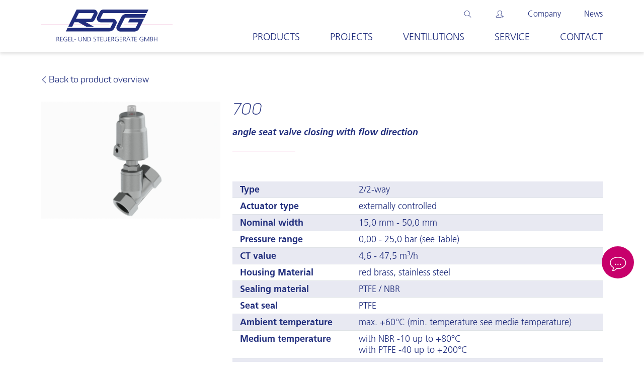

--- FILE ---
content_type: text/html; charset=UTF-8
request_url: https://www.rsg-top.com/en/products/700/
body_size: 13207
content:
<!DOCTYPE html>
<html lang="en-US" prefix="og: https://ogp.me/ns#">
<head>
    <meta charset="UTF-8">
    <meta name="viewport" content="width=device-width, initial-scale=1, shrink-to-fit=no">


    <link rel="apple-touch-icon" sizes="180x180"
          href="https://www.rsg-top.com/wp-content/themes/rsg_bs/assets/img/apple-touch-icon.png">
    <link rel="icon" type="image/png" sizes="32x32"
          href="https://www.rsg-top.com/wp-content/themes/rsg_bs/assets/img/favicon-32x32.png">
    <link rel="icon" type="image/png" sizes="16x16"
          href="https://www.rsg-top.com/wp-content/themes/rsg_bs/assets/img/favicon-16x16.png">
    <link rel="manifest" href="https://www.rsg-top.com/wp-content/themes/rsg_bs/assets/img/site.webmanifest">
    <link rel="mask-icon" href="https://www.rsg-top.com/wp-content/themes/rsg_bs/assets/img/safari-pinned-tab.svg"
          color="#5bbad5">
    <meta name="msapplication-TileColor" content="#da532c">
    <meta name="theme-color" content="#ffffff">
    <script type="text/javascript" data-cmp-ab="1"
            src="https://cdn.consentmanager.net/delivery/autoblocking/7b0ee46f36d9.js"
            data-cmp-host="c.delivery.consentmanager.net" data-cmp-cdn="cdn.consentmanager.net"
            data-cmp-codesrc="1"></script>
    <script data-cmp-ab="2" type="text/javascript" src="https://www.rsg-top.com/wp-content/themes/rsg_bs/assets/js/babylon.viewer.js"></script>
	
<!-- Search Engine Optimization by Rank Math PRO - https://rankmath.com/ -->
<title>700 &raquo; RSG Regel- und Steuergeräte GmbH</title>
<meta name="robots" content="follow, index, max-snippet:-1, max-video-preview:-1, max-image-preview:large"/>
<link rel="canonical" href="https://www.rsg-top.com/en/products/700/" />
<meta property="og:locale" content="en_US" />
<meta property="og:type" content="article" />
<meta property="og:title" content="700 &raquo; RSG Regel- und Steuergeräte GmbH" />
<meta property="og:description" content="Schrägsitzventil mit dem Medienstrom schließend" />
<meta property="og:url" content="https://www.rsg-top.com/en/products/700/" />
<meta property="og:updated_time" content="2023-03-10T14:10:05+01:00" />
<meta property="og:image" content="https://www.rsg-top.com/wp-content/uploads/2023/03/Typ-700.jpg" />
<meta property="og:image:secure_url" content="https://www.rsg-top.com/wp-content/uploads/2023/03/Typ-700.jpg" />
<meta property="og:image:width" content="1440" />
<meta property="og:image:height" content="960" />
<meta property="og:image:alt" content="700" />
<meta property="og:image:type" content="image/jpeg" />
<meta name="twitter:card" content="summary_large_image" />
<meta name="twitter:title" content="700 &raquo; RSG Regel- und Steuergeräte GmbH" />
<meta name="twitter:description" content="Schrägsitzventil mit dem Medienstrom schließend" />
<meta name="twitter:image" content="https://www.rsg-top.com/wp-content/uploads/2023/03/Typ-700.jpg" />
<script type="application/ld+json" class="rank-math-schema-pro">{"@context":"https://schema.org","@graph":[{"@type":"BreadcrumbList","@id":"https://www.rsg-top.com/en/products/700/#breadcrumb","itemListElement":[{"@type":"ListItem","position":"1","item":{"@id":"https://www.rsg-top.com/","name":"Home"}},{"@type":"ListItem","position":"2","item":{"@id":"https://www.rsg-top.com/en/products/","name":"Products"}},{"@type":"ListItem","position":"3","item":{"@id":"https://www.rsg-top.com/en/products/700/","name":"700"}}]}]}</script>
<!-- /Rank Math WordPress SEO plugin -->

<link rel='dns-prefetch' href='//www.rsg-top.com' />
<link rel='dns-prefetch' href='//www.googletagmanager.com' />
<link rel="alternate" type="application/rss+xml" title="RSG Regel- und Steuergeräte GmbH &raquo; Feed" href="https://www.rsg-top.com/en/feed/" />
<link rel="alternate" type="application/rss+xml" title="RSG Regel- und Steuergeräte GmbH &raquo; Comments Feed" href="https://www.rsg-top.com/en/comments/feed/" />
<link rel="alternate" title="oEmbed (JSON)" type="application/json+oembed" href="https://www.rsg-top.com/en/wp-json/oembed/1.0/embed?url=https%3A%2F%2Fwww.rsg-top.com%2Fen%2Fproducts%2F700%2F" />
<link rel="alternate" title="oEmbed (XML)" type="text/xml+oembed" href="https://www.rsg-top.com/en/wp-json/oembed/1.0/embed?url=https%3A%2F%2Fwww.rsg-top.com%2Fen%2Fproducts%2F700%2F&#038;format=xml" />
<style id='wp-img-auto-sizes-contain-inline-css'>
img:is([sizes=auto i],[sizes^="auto," i]){contain-intrinsic-size:3000px 1500px}
/*# sourceURL=wp-img-auto-sizes-contain-inline-css */
</style>
<link rel='stylesheet' id='wp-block-library-css' href='https://www.rsg-top.com/wp-includes/css/dist/block-library/style.min.css?ver=6.9' media='all' />
<style id='global-styles-inline-css'>
:root{--wp--preset--aspect-ratio--square: 1;--wp--preset--aspect-ratio--4-3: 4/3;--wp--preset--aspect-ratio--3-4: 3/4;--wp--preset--aspect-ratio--3-2: 3/2;--wp--preset--aspect-ratio--2-3: 2/3;--wp--preset--aspect-ratio--16-9: 16/9;--wp--preset--aspect-ratio--9-16: 9/16;--wp--preset--color--black: #000000;--wp--preset--color--cyan-bluish-gray: #abb8c3;--wp--preset--color--white: #ffffff;--wp--preset--color--pale-pink: #f78da7;--wp--preset--color--vivid-red: #cf2e2e;--wp--preset--color--luminous-vivid-orange: #ff6900;--wp--preset--color--luminous-vivid-amber: #fcb900;--wp--preset--color--light-green-cyan: #7bdcb5;--wp--preset--color--vivid-green-cyan: #00d084;--wp--preset--color--pale-cyan-blue: #8ed1fc;--wp--preset--color--vivid-cyan-blue: #0693e3;--wp--preset--color--vivid-purple: #9b51e0;--wp--preset--gradient--vivid-cyan-blue-to-vivid-purple: linear-gradient(135deg,rgb(6,147,227) 0%,rgb(155,81,224) 100%);--wp--preset--gradient--light-green-cyan-to-vivid-green-cyan: linear-gradient(135deg,rgb(122,220,180) 0%,rgb(0,208,130) 100%);--wp--preset--gradient--luminous-vivid-amber-to-luminous-vivid-orange: linear-gradient(135deg,rgb(252,185,0) 0%,rgb(255,105,0) 100%);--wp--preset--gradient--luminous-vivid-orange-to-vivid-red: linear-gradient(135deg,rgb(255,105,0) 0%,rgb(207,46,46) 100%);--wp--preset--gradient--very-light-gray-to-cyan-bluish-gray: linear-gradient(135deg,rgb(238,238,238) 0%,rgb(169,184,195) 100%);--wp--preset--gradient--cool-to-warm-spectrum: linear-gradient(135deg,rgb(74,234,220) 0%,rgb(151,120,209) 20%,rgb(207,42,186) 40%,rgb(238,44,130) 60%,rgb(251,105,98) 80%,rgb(254,248,76) 100%);--wp--preset--gradient--blush-light-purple: linear-gradient(135deg,rgb(255,206,236) 0%,rgb(152,150,240) 100%);--wp--preset--gradient--blush-bordeaux: linear-gradient(135deg,rgb(254,205,165) 0%,rgb(254,45,45) 50%,rgb(107,0,62) 100%);--wp--preset--gradient--luminous-dusk: linear-gradient(135deg,rgb(255,203,112) 0%,rgb(199,81,192) 50%,rgb(65,88,208) 100%);--wp--preset--gradient--pale-ocean: linear-gradient(135deg,rgb(255,245,203) 0%,rgb(182,227,212) 50%,rgb(51,167,181) 100%);--wp--preset--gradient--electric-grass: linear-gradient(135deg,rgb(202,248,128) 0%,rgb(113,206,126) 100%);--wp--preset--gradient--midnight: linear-gradient(135deg,rgb(2,3,129) 0%,rgb(40,116,252) 100%);--wp--preset--font-size--small: 13px;--wp--preset--font-size--medium: 20px;--wp--preset--font-size--large: 36px;--wp--preset--font-size--x-large: 42px;--wp--preset--spacing--20: 0.44rem;--wp--preset--spacing--30: 0.67rem;--wp--preset--spacing--40: 1rem;--wp--preset--spacing--50: 1.5rem;--wp--preset--spacing--60: 2.25rem;--wp--preset--spacing--70: 3.38rem;--wp--preset--spacing--80: 5.06rem;--wp--preset--shadow--natural: 6px 6px 9px rgba(0, 0, 0, 0.2);--wp--preset--shadow--deep: 12px 12px 50px rgba(0, 0, 0, 0.4);--wp--preset--shadow--sharp: 6px 6px 0px rgba(0, 0, 0, 0.2);--wp--preset--shadow--outlined: 6px 6px 0px -3px rgb(255, 255, 255), 6px 6px rgb(0, 0, 0);--wp--preset--shadow--crisp: 6px 6px 0px rgb(0, 0, 0);}:where(.is-layout-flex){gap: 0.5em;}:where(.is-layout-grid){gap: 0.5em;}body .is-layout-flex{display: flex;}.is-layout-flex{flex-wrap: wrap;align-items: center;}.is-layout-flex > :is(*, div){margin: 0;}body .is-layout-grid{display: grid;}.is-layout-grid > :is(*, div){margin: 0;}:where(.wp-block-columns.is-layout-flex){gap: 2em;}:where(.wp-block-columns.is-layout-grid){gap: 2em;}:where(.wp-block-post-template.is-layout-flex){gap: 1.25em;}:where(.wp-block-post-template.is-layout-grid){gap: 1.25em;}.has-black-color{color: var(--wp--preset--color--black) !important;}.has-cyan-bluish-gray-color{color: var(--wp--preset--color--cyan-bluish-gray) !important;}.has-white-color{color: var(--wp--preset--color--white) !important;}.has-pale-pink-color{color: var(--wp--preset--color--pale-pink) !important;}.has-vivid-red-color{color: var(--wp--preset--color--vivid-red) !important;}.has-luminous-vivid-orange-color{color: var(--wp--preset--color--luminous-vivid-orange) !important;}.has-luminous-vivid-amber-color{color: var(--wp--preset--color--luminous-vivid-amber) !important;}.has-light-green-cyan-color{color: var(--wp--preset--color--light-green-cyan) !important;}.has-vivid-green-cyan-color{color: var(--wp--preset--color--vivid-green-cyan) !important;}.has-pale-cyan-blue-color{color: var(--wp--preset--color--pale-cyan-blue) !important;}.has-vivid-cyan-blue-color{color: var(--wp--preset--color--vivid-cyan-blue) !important;}.has-vivid-purple-color{color: var(--wp--preset--color--vivid-purple) !important;}.has-black-background-color{background-color: var(--wp--preset--color--black) !important;}.has-cyan-bluish-gray-background-color{background-color: var(--wp--preset--color--cyan-bluish-gray) !important;}.has-white-background-color{background-color: var(--wp--preset--color--white) !important;}.has-pale-pink-background-color{background-color: var(--wp--preset--color--pale-pink) !important;}.has-vivid-red-background-color{background-color: var(--wp--preset--color--vivid-red) !important;}.has-luminous-vivid-orange-background-color{background-color: var(--wp--preset--color--luminous-vivid-orange) !important;}.has-luminous-vivid-amber-background-color{background-color: var(--wp--preset--color--luminous-vivid-amber) !important;}.has-light-green-cyan-background-color{background-color: var(--wp--preset--color--light-green-cyan) !important;}.has-vivid-green-cyan-background-color{background-color: var(--wp--preset--color--vivid-green-cyan) !important;}.has-pale-cyan-blue-background-color{background-color: var(--wp--preset--color--pale-cyan-blue) !important;}.has-vivid-cyan-blue-background-color{background-color: var(--wp--preset--color--vivid-cyan-blue) !important;}.has-vivid-purple-background-color{background-color: var(--wp--preset--color--vivid-purple) !important;}.has-black-border-color{border-color: var(--wp--preset--color--black) !important;}.has-cyan-bluish-gray-border-color{border-color: var(--wp--preset--color--cyan-bluish-gray) !important;}.has-white-border-color{border-color: var(--wp--preset--color--white) !important;}.has-pale-pink-border-color{border-color: var(--wp--preset--color--pale-pink) !important;}.has-vivid-red-border-color{border-color: var(--wp--preset--color--vivid-red) !important;}.has-luminous-vivid-orange-border-color{border-color: var(--wp--preset--color--luminous-vivid-orange) !important;}.has-luminous-vivid-amber-border-color{border-color: var(--wp--preset--color--luminous-vivid-amber) !important;}.has-light-green-cyan-border-color{border-color: var(--wp--preset--color--light-green-cyan) !important;}.has-vivid-green-cyan-border-color{border-color: var(--wp--preset--color--vivid-green-cyan) !important;}.has-pale-cyan-blue-border-color{border-color: var(--wp--preset--color--pale-cyan-blue) !important;}.has-vivid-cyan-blue-border-color{border-color: var(--wp--preset--color--vivid-cyan-blue) !important;}.has-vivid-purple-border-color{border-color: var(--wp--preset--color--vivid-purple) !important;}.has-vivid-cyan-blue-to-vivid-purple-gradient-background{background: var(--wp--preset--gradient--vivid-cyan-blue-to-vivid-purple) !important;}.has-light-green-cyan-to-vivid-green-cyan-gradient-background{background: var(--wp--preset--gradient--light-green-cyan-to-vivid-green-cyan) !important;}.has-luminous-vivid-amber-to-luminous-vivid-orange-gradient-background{background: var(--wp--preset--gradient--luminous-vivid-amber-to-luminous-vivid-orange) !important;}.has-luminous-vivid-orange-to-vivid-red-gradient-background{background: var(--wp--preset--gradient--luminous-vivid-orange-to-vivid-red) !important;}.has-very-light-gray-to-cyan-bluish-gray-gradient-background{background: var(--wp--preset--gradient--very-light-gray-to-cyan-bluish-gray) !important;}.has-cool-to-warm-spectrum-gradient-background{background: var(--wp--preset--gradient--cool-to-warm-spectrum) !important;}.has-blush-light-purple-gradient-background{background: var(--wp--preset--gradient--blush-light-purple) !important;}.has-blush-bordeaux-gradient-background{background: var(--wp--preset--gradient--blush-bordeaux) !important;}.has-luminous-dusk-gradient-background{background: var(--wp--preset--gradient--luminous-dusk) !important;}.has-pale-ocean-gradient-background{background: var(--wp--preset--gradient--pale-ocean) !important;}.has-electric-grass-gradient-background{background: var(--wp--preset--gradient--electric-grass) !important;}.has-midnight-gradient-background{background: var(--wp--preset--gradient--midnight) !important;}.has-small-font-size{font-size: var(--wp--preset--font-size--small) !important;}.has-medium-font-size{font-size: var(--wp--preset--font-size--medium) !important;}.has-large-font-size{font-size: var(--wp--preset--font-size--large) !important;}.has-x-large-font-size{font-size: var(--wp--preset--font-size--x-large) !important;}
/*# sourceURL=global-styles-inline-css */
</style>

<style id='classic-theme-styles-inline-css'>
/*! This file is auto-generated */
.wp-block-button__link{color:#fff;background-color:#32373c;border-radius:9999px;box-shadow:none;text-decoration:none;padding:calc(.667em + 2px) calc(1.333em + 2px);font-size:1.125em}.wp-block-file__button{background:#32373c;color:#fff;text-decoration:none}
/*# sourceURL=/wp-includes/css/classic-themes.min.css */
</style>
<link rel='stylesheet' id='wpml-legacy-dropdown-click-0-css' href='https://www.rsg-top.com/wp-content/plugins/sitepress-multilingual-cms/templates/language-switchers/legacy-dropdown-click/style.min.css?ver=1' media='all' />
<link rel='stylesheet' id='wpml-menu-item-0-css' href='https://www.rsg-top.com/wp-content/plugins/sitepress-multilingual-cms/templates/language-switchers/menu-item/style.min.css?ver=1' media='all' />
<link rel='stylesheet' id='cms-navigation-style-base-css' href='https://www.rsg-top.com/wp-content/plugins/wpml-cms-nav/res/css/cms-navigation-base.css?ver=1.5.6' media='screen' />
<link rel='stylesheet' id='cms-navigation-style-css' href='https://www.rsg-top.com/wp-content/plugins/wpml-cms-nav/res/css/cms-navigation.css?ver=1.5.6' media='screen' />
<link rel='stylesheet' id='style-css' href='https://www.rsg-top.com/wp-content/themes/rsg_bs/style.css?ver=1768470905' media='all' />
<link rel='stylesheet' id='main-css' href='https://www.rsg-top.com/wp-content/themes/rsg_bs/assets/css/main.css?ver=1768470905' media='all' />
<link rel='stylesheet' id='tablepress-default-css' href='https://www.rsg-top.com/wp-content/tablepress-combined.min.css?ver=26' media='all' />
<script id="wpml-cookie-js-extra">
var wpml_cookies = {"wp-wpml_current_language":{"value":"en","expires":1,"path":"/"}};
var wpml_cookies = {"wp-wpml_current_language":{"value":"en","expires":1,"path":"/"}};
//# sourceURL=wpml-cookie-js-extra
</script>
<script src="https://www.rsg-top.com/wp-content/plugins/sitepress-multilingual-cms/res/js/cookies/language-cookie.js?ver=476000" id="wpml-cookie-js" defer data-wp-strategy="defer"></script>
<script async src="https://www.rsg-top.com/wp-content/plugins/burst-statistics/helpers/timeme/timeme.min.js?ver=1754902208" id="burst-timeme-js"></script>
<script src="https://www.rsg-top.com/wp-content/plugins/sitepress-multilingual-cms/templates/language-switchers/legacy-dropdown-click/script.min.js?ver=1" id="wpml-legacy-dropdown-click-0-js"></script>
<link rel="https://api.w.org/" href="https://www.rsg-top.com/en/wp-json/" /><link rel="EditURI" type="application/rsd+xml" title="RSD" href="https://www.rsg-top.com/xmlrpc.php?rsd" />
<meta name="generator" content="WordPress 6.9" />
<link rel='shortlink' href='https://www.rsg-top.com/en/?p=1770' />
<meta name="generator" content="WPML ver:4.7.6 stt:1,3;" />
<meta name="generator" content="Site Kit by Google 1.158.0" />		<style id="wp-custom-css">
			p{
	margin-bottom: 50px;
}

.accordion-section h2 {
	font-style: normal; !important
    color: #c7006b;
    display: block;
    font-family: Panton;
    font-size: 20px;
    font-weight: 400;
}




@media (min-width: 1024px) {
  .imagevideo {
    margin-left: 300px;
    margin-right: 300px;
		background: url(/wp-content/uploads/2024/08/Bildschirmfoto-2024-08-05-um-08.55.31.png) no-repeat center center;
		background-size: cover;
  }
}


@media (max-width: 1023px) {
  .imagevideo {
    margin-left: 0;
    margin-right: 0;
		background: url(/wp-content/uploads/2024/08/Bildschirmfoto-2024-08-05-um-08.55.31.png) no-repeat center center;
		background-size: cover;
  }
}
		</style>
		</head>

<link
        rel="stylesheet"
        href="https://www.rsg-top.com/wp-content/themes/rsg_bs/assets/css/swiper-bundle.min.css"
/>
<body class="wp-singular products-template-default single single-products postid-1770 wp-theme-rsg_bs products-700">
<div class="header-shadow-el"></div>

<a href="#main" class="visually-hidden-focusable">Skip to main content</a>
<header id="header">
    <div class="menu-mobile d-lg-none">
        <div class="top-bar">

            <a href="https://www.rsg-top.com/en/"
               title="RSG Regel- und Steuergeräte GmbH" rel="home">
                <img src="https://www.rsg-top.com/wp-content/themes/rsg_bs/assets/img/RSG_HKS27K-RGB.svg"
                     alt="RSG Regel- und Steuergeräte GmbH" class="logo img-fluid">
            </a>
            <div class="tb-action">
                <a href="#"><i class="icon icon-search"></i></a>
                <button class="mobile-menu-toggle">
                    <span></span>
                </button>
            </div>
        </div>
        <div class="menu-content">
            <div>
                <ul>
                    <li><a href="https://konfigurator.rsg-top.com/signin/">Login <i class="icon icon-user"></i></a></li>
                </ul>
			    <ul id="menu-main-navigation-en" class="main-nav"><li itemscope="itemscope" itemtype="https://www.schema.org/SiteNavigationElement" id="menu-item-844" class="menu-item menu-item-type-post_type menu-item-object-page nav-item menu-item-844"><a title="Products" href="https://www.rsg-top.com/en/produkte/" class="nav-link">Products</a></li>
<li itemscope="itemscope" itemtype="https://www.schema.org/SiteNavigationElement" id="menu-item-843" class="menu-item menu-item-type-post_type menu-item-object-page nav-item menu-item-843"><a title="Projects" href="https://www.rsg-top.com/en/projects/" class="nav-link">Projects</a></li>
<li itemscope="itemscope" itemtype="https://www.schema.org/SiteNavigationElement" id="menu-item-856" class="menu-item menu-item-type-post_type menu-item-object-page nav-item menu-item-856"><a title="Ventilutions" href="https://www.rsg-top.com/en/ventilutions/" class="nav-link">Ventilutions</a></li>
<li itemscope="itemscope" itemtype="https://www.schema.org/SiteNavigationElement" id="menu-item-884" class="menu-item menu-item-type-post_type menu-item-object-page menu-item-has-children nav-item menu-item-884 dropdown"><a title="Service" href="https://www.rsg-top.com/en/service/" class="nav-link" aria-expanded="false">Service <span class="caret"></span></a><ul role="menu" class="submenu"><li itemscope="itemscope" itemtype="https://www.schema.org/SiteNavigationElement" id="menu-item-2286" class="menu-item menu-item-type-post_type menu-item-object-page menu-item-2286"><a title="Certificates" href="https://www.rsg-top.com/en/service/certificates/" class="dropdown-item">Certificates</a></li>
<li itemscope="itemscope" itemtype="https://www.schema.org/SiteNavigationElement" id="menu-item-2289" class="menu-item menu-item-type-post_type menu-item-object-page menu-item-2289"><a title="Pressure and Temperature Diagrams" href="https://www.rsg-top.com/en/service/pressure-and-temperature-diagrams/" class="dropdown-item">Pressure and Temperature Diagrams</a></li>
<li itemscope="itemscope" itemtype="https://www.schema.org/SiteNavigationElement" id="menu-item-971" class="menu-item menu-item-type-post_type menu-item-object-page menu-item-971"><a title="Calculation Tool" href="https://www.rsg-top.com/en/service/calculation-tool/" class="dropdown-item">Calculation Tool</a></li>
<li itemscope="itemscope" itemtype="https://www.schema.org/SiteNavigationElement" id="menu-item-1016" class="menu-item menu-item-type-post_type menu-item-object-page menu-item-1016"><a title="Downloads" href="https://www.rsg-top.com/en/service/videos-and-downloads/" class="dropdown-item">Downloads</a></li>
<li itemscope="itemscope" itemtype="https://www.schema.org/SiteNavigationElement" id="menu-item-991" class="menu-item menu-item-type-post_type menu-item-object-page menu-item-991"><a title="Glossary" href="https://www.rsg-top.com/en/service/glossary/" class="dropdown-item">Glossary</a></li>
<li itemscope="itemscope" itemtype="https://www.schema.org/SiteNavigationElement" id="menu-item-2282" class="menu-item menu-item-type-custom menu-item-object-custom menu-item-2282"><a title="Configurator" target="_blank" href="https://konfigurator.rsg-top.com/signin/" class="dropdown-item">Configurator</a></li>
</ul>
</li>
<li itemscope="itemscope" itemtype="https://www.schema.org/SiteNavigationElement" id="menu-item-896" class="menu-item menu-item-type-post_type menu-item-object-page nav-item menu-item-896"><a title="Contact" href="https://www.rsg-top.com/en/contact/" class="nav-link">Contact</a></li>
</ul>				<ul id="menu-top-bar-navigation-en" class="topbar-nav"><li id="menu-item-913" class="menu-item menu-item-type-post_type menu-item-object-page menu-item-913"><a href="https://www.rsg-top.com/en/company/">Company</a></li>
<li id="menu-item-929" class="menu-item menu-item-type-post_type menu-item-object-page current_page_parent menu-item-929"><a href="https://www.rsg-top.com/en/news/">News</a></li>
</ul>            </div>
        </div>
    </div>
    <div class="menu-desktop d-none d-lg-block">
        <div class="container">
            <div class="row align-items-center">
                <div class="col-lg-3">
                    <a href="https://www.rsg-top.com/en/"
                       title="RSG Regel- und Steuergeräte GmbH" rel="home">
                        <img src="https://www.rsg-top.com/wp-content/themes/rsg_bs/assets/img/RSG_HKS27K-RGB.svg"
                             alt="RSG Regel- und Steuergeräte GmbH" class="logo img-fluid">
                    </a>
                </div>
                <div class="col-lg-9">
					<ul id="menu-top-bar-navigation-en-1" class="top-nav"><li id="searchItem"><form class="search-form" role="search" method="get" action="https://www.rsg-top.com/en/">
    <div class="search-group">
        <span class="search-btn"><i class="icon icon-search"></i></span>
        <div class="search-field-holder">
            <input type="text" name="s" class="search-field" placeholder="Search"/>
            <button type="submit" class="search-go" name="submit">Go</button>
            <span class="close-form"><i class="icon icon-close"></i></span>
        </div>

    </div><!-- /.input-group -->
</form>
</li><li id="login-link"><a href="https://konfigurator.rsg-top.com/signin/" target="_blank"><i class="icon icon-user"></i></a></li><li class="menu-item menu-item-type-post_type menu-item-object-page menu-item-913"><a href="https://www.rsg-top.com/en/company/">Company</a></li>
<li class="menu-item menu-item-type-post_type menu-item-object-page current_page_parent menu-item-929"><a href="https://www.rsg-top.com/en/news/">News</a></li>
</ul>					<ul id="menu-main-navigation-en-1" class="bottom-nav"><li itemscope="itemscope" itemtype="https://www.schema.org/SiteNavigationElement" class="menu-item menu-item-type-post_type menu-item-object-page nav-item menu-item-844"><a title="Products" href="https://www.rsg-top.com/en/produkte/" class="nav-link">Products</a></li>
<li itemscope="itemscope" itemtype="https://www.schema.org/SiteNavigationElement" class="menu-item menu-item-type-post_type menu-item-object-page nav-item menu-item-843"><a title="Projects" href="https://www.rsg-top.com/en/projects/" class="nav-link">Projects</a></li>
<li itemscope="itemscope" itemtype="https://www.schema.org/SiteNavigationElement" class="menu-item menu-item-type-post_type menu-item-object-page nav-item menu-item-856"><a title="Ventilutions" href="https://www.rsg-top.com/en/ventilutions/" class="nav-link">Ventilutions</a></li>
<li itemscope="itemscope" itemtype="https://www.schema.org/SiteNavigationElement" class="menu-item menu-item-type-post_type menu-item-object-page menu-item-has-children nav-item menu-item-884 dropdown"><a title="Service" href="https://www.rsg-top.com/en/service/" class="nav-link" aria-expanded="false">Service <span class="caret"></span></a><ul role="menu" class="submenu"><li itemscope="itemscope" itemtype="https://www.schema.org/SiteNavigationElement" class="menu-item menu-item-type-post_type menu-item-object-page menu-item-2286"><a title="Certificates" href="https://www.rsg-top.com/en/service/certificates/" class="dropdown-item">Certificates</a></li>
<li itemscope="itemscope" itemtype="https://www.schema.org/SiteNavigationElement" class="menu-item menu-item-type-post_type menu-item-object-page menu-item-2289"><a title="Pressure and Temperature Diagrams" href="https://www.rsg-top.com/en/service/pressure-and-temperature-diagrams/" class="dropdown-item">Pressure and Temperature Diagrams</a></li>
<li itemscope="itemscope" itemtype="https://www.schema.org/SiteNavigationElement" class="menu-item menu-item-type-post_type menu-item-object-page menu-item-971"><a title="Calculation Tool" href="https://www.rsg-top.com/en/service/calculation-tool/" class="dropdown-item">Calculation Tool</a></li>
<li itemscope="itemscope" itemtype="https://www.schema.org/SiteNavigationElement" class="menu-item menu-item-type-post_type menu-item-object-page menu-item-1016"><a title="Downloads" href="https://www.rsg-top.com/en/service/videos-and-downloads/" class="dropdown-item">Downloads</a></li>
<li itemscope="itemscope" itemtype="https://www.schema.org/SiteNavigationElement" class="menu-item menu-item-type-post_type menu-item-object-page menu-item-991"><a title="Glossary" href="https://www.rsg-top.com/en/service/glossary/" class="dropdown-item">Glossary</a></li>
<li itemscope="itemscope" itemtype="https://www.schema.org/SiteNavigationElement" class="menu-item menu-item-type-custom menu-item-object-custom menu-item-2282"><a title="Configurator" target="_blank" href="https://konfigurator.rsg-top.com/signin/" class="dropdown-item">Configurator</a></li>
</ul>
</li>
<li itemscope="itemscope" itemtype="https://www.schema.org/SiteNavigationElement" class="menu-item menu-item-type-post_type menu-item-object-page nav-item menu-item-896"><a title="Contact" href="https://www.rsg-top.com/en/contact/" class="nav-link">Contact</a></li>
</ul>                </div>
            </div>
        </div>
    </div>
</header>
<article id="post-1770" class="product-single post-1770 products type-products status-publish has-post-thumbnail hentry product_categories-metallventile_en">
    <section class="bgp-1">
        <div class="container">
            <div class="row">
                <div class="col-lg-8 order-lg-last">
                    <div class="heading">
						                            <h3 class="d-none">700</h3>
						                        <h2>700</h2>
						                            <p><strong><em>angle seat valve closing with flow direction</em></strong></p>
						                    </div>

                    <div class="table-responsive">
                        <table class="table detail-table">
                            <tr>
                                <td>Type</td><!-- Bauart -->
                                <td> 2/2-way                                    &nbsp;
                                </td>
                            </tr>
							                                <tr>
                                    <td>Actuator type</td><!-- Betätigungsart -->
                                    <td> externally controlled</td>
                                </tr>
							                            <tr>
                                <td>Nominal width</td><!-- Nennweite -->
                                <td>
																														15,0 mm										                                        - 50,0 mm																			                                </td>
                            </tr>
                            <tr>
                                <td>Pressure range</td><!--Druckbereich -->
                                <td>0,00                                    - 25,0                                    bar <a href="#table-pressure">
                                        (see Table)</a>                                </td>
                            </tr>
							                                <tr>
                                    <td>CT value</td><!--KV-Wert-->

									                                        <td>4,6                                            - 47,5											m³/h                                        </td>
									
                                </tr>
							                            <tr>
                                <td>Housing Material</td><!--Gehäusewerkstoff-->
                                <td>red brass, stainless steel</td>
                            </tr>
							                                <tr>
                                    <td>Sealing material</td><!--Dichtwerkstoff-->
                                    <td>PTFE / NBR</td>
                                </tr>
																												
							                                <tr>
                                    <td>Seat seal</td><!--Sitzdichtung-->
                                    <td>PTFE</td>
                                </tr>
																												                                <tr>
                                    <td>Ambient temperature</td><!--Temperatur Umgebung-->
                                    <td>
										max. +60°C (min. temperature see medie temperature)
                                    </td>
                                </tr>
														                                <tr>
                                    <td>Medium temperature</td><!--Temperatur Medium-->
                                    <td>
										with NBR -10 up to +80°C<br>with PTFE -40 up to +200°C                                    </td>
                                </tr>
							                            <tr>
                                <td>Connector</td><!--Anschluss-->
                                <td>G1/2, G3/4, G1, G1 1/4, G1 1/2, G2</td>
                            </tr>
																					                                <tr>
                                    <td>Voltage tolerance</td><!--Spannungstoleranz-->
                                    <td>± 10%</td>
                                </tr>
																																			                                <tr>
                                    <td>Mounting position</td><!--Einbaulage-->
                                    <td>head preferably in upright position</td>
                                </tr>
							                        </table>
                    </div>

                    <div class="special-links">
													                                <a href="https://www.rsg-top.com/wp-content/uploads/2023/02/Typ-700.pdf" target="_blank"><i
                                            class="icon icon-download"></i>
                                    <span>Datasheet Type 700 | 1.12 MB</span></a>
                                <br>
													                        <div class="hidden">
		                                                    <br><i class="icon icon-info"></i> 3D data are available for download after <a
                                        href="https://konfigurator.rsg-top.com/signin/"
                                        class="text-underline">Login</a>
		                                            </div>
                    </div>
                </div>
                <div class="col-lg-4 order-lg-first">
                    <div class="site-breadcrumb">
                        <a href="https://www.rsg-top.com/en/product_categories/metallventile_en/"><i class="icon icon-angle-left"></i>
                            <span>Back to product overview</span></a>
                    </div>
                    <div class="product-main-image">
						                            <div
                                    style="--swiper-navigation-color: #fff; --swiper-pagination-color: #fff"
                                    class="swiper productSwiper"
                            >
                                <div class="swiper-wrapper" data-count-images="1">
									                                        <div class="swiper-slide">
                                            <img src="https://www.rsg-top.com/wp-content/uploads/2023/03/Typ-700.jpg" alt="">
                                            <p class="italic"></p>
                                        </div>
									                                </div>
								                            </div>
													                    </div>
                    <div style="height: 250px">
													<babylon model="https://www.rsg-top.com/wp-content/uploads/2022/06/700-dn20.glb"></babylon>						                    </div>

                </div>

            </div>

            <div class="row">
                <div class="col-lg-8 order-lg-last">
                    <div class="section-heading text-center">
                        <h2>Tables/Diagrams</h2>
                    </div>

                    <div class="tab-content">
																													                                    <div class="tab-pane show" id="table-pressure">
										<span id="tablepress-70-description" class="tablepress-table-description tablepress-table-description-id-70"><h4>Edelstahl</h4></span>

<table id="tablepress-70" class="tablepress tablepress-id-70" aria-describedby="tablepress-70-description">
<thead>
<tr class="row-1">
	<th class="column-1">DN<br />
[mm]</th><th colspan="2" class="column-2">Druck<br />
[bar]</th><th class="column-4">Anschluss</th><th class="column-5">Kv-Wert<br />
[m³/h]</th><th class="column-6">Gewicht<br />
[kg]</th>
</tr>
</thead>
<tbody class="row-striping row-hover">
<tr class="row-2">
	<td class="column-1"></td><td class="column-2">Antrieb Ø 50mm</td><td class="column-3">Antrieb Ø 80mm</td><td class="column-4"></td><td class="column-5"></td><td class="column-6"></td>
</tr>
<tr class="row-3">
	<td class="column-1">15</td><td class="column-2">0 - 25</td><td class="column-3">-</td><td class="column-4">G1/2</td><td class="column-5">4,6</td><td class="column-6">0,8</td>
</tr>
<tr class="row-4">
	<td class="column-1">20</td><td class="column-2">0 - 20</td><td class="column-3">-</td><td class="column-4">G3/4</td><td class="column-5">9,4</td><td class="column-6">1,0</td>
</tr>
<tr class="row-5">
	<td class="column-1">25</td><td class="column-2">0 - 16</td><td class="column-3">0 - 25</td><td class="column-4">G1</td><td class="column-5">17,4</td><td class="column-6">2,0</td>
</tr>
<tr class="row-6">
	<td class="column-1">32</td><td class="column-2">0 - 9</td><td class="column-3">0 - 25</td><td class="column-4">G1 1/4</td><td class="column-5">21,5</td><td class="column-6">3,8</td>
</tr>
<tr class="row-7">
	<td class="column-1">40</td><td class="column-2">0 - 7</td><td class="column-3">0 - 20</td><td class="column-4">G1 1/2</td><td class="column-5">26,4</td><td class="column-6">3,9</td>
</tr>
<tr class="row-8">
	<td class="column-1">50</td><td class="column-2">0 - 4</td><td class="column-3">0 - 12</td><td class="column-4">G2</td><td class="column-5">47,5</td><td class="column-6">4,9</td>
</tr>
</tbody>
</table>
                                    </div>
																															                                    <div class="tab-pane show" id="table-pressure">
										<span id="tablepress-71-description" class="tablepress-table-description tablepress-table-description-id-71"><h4>Rotguss</h4></span>

<table id="tablepress-71" class="tablepress tablepress-id-71" aria-describedby="tablepress-71-description">
<thead>
<tr class="row-1">
	<th class="column-1">DN<br />
[mm]</th><th colspan="2" class="column-2">Druck<br />
[bar]</th><th class="column-4">Anschluss</th><th class="column-5">Kv-Wert<br />
[m³/h]</th><th class="column-6">Gewicht<br />
[kg]</th>
</tr>
</thead>
<tbody class="row-striping row-hover">
<tr class="row-2">
	<td class="column-1"></td><td class="column-2">Antrieb Ø 50mm</td><td class="column-3">Antrieb Ø 80mm</td><td class="column-4"></td><td class="column-5"></td><td class="column-6"></td>
</tr>
<tr class="row-3">
	<td class="column-1">15</td><td class="column-2">0 - 16</td><td class="column-3">-</td><td class="column-4">G1/2</td><td class="column-5">4,6</td><td class="column-6">0,8</td>
</tr>
<tr class="row-4">
	<td class="column-1">20</td><td class="column-2">0 - 16</td><td class="column-3">0 - 16</td><td class="column-4">G3/4</td><td class="column-5">9,4</td><td class="column-6">1,0</td>
</tr>
<tr class="row-5">
	<td class="column-1">25</td><td class="column-2">0 - 16</td><td class="column-3">0 - 16</td><td class="column-4">G1</td><td class="column-5">17,4</td><td class="column-6">2,0</td>
</tr>
<tr class="row-6">
	<td class="column-1">32</td><td class="column-2">0 - 10</td><td class="column-3">0 - 16</td><td class="column-4">G1 1/4</td><td class="column-5">21,5</td><td class="column-6">3,8</td>
</tr>
<tr class="row-7">
	<td class="column-1">40</td><td class="column-2">0 - 8</td><td class="column-3">0 - 16</td><td class="column-4">G1 1/2</td><td class="column-5">26,4</td><td class="column-6">3,9</td>
</tr>
<tr class="row-8">
	<td class="column-1">50</td><td class="column-2">0 - 4</td><td class="column-3">0 - 16</td><td class="column-4">G2</td><td class="column-5">47,5</td><td class="column-6">4,9</td>
</tr>
</tbody>
</table>
                                    </div>
															
												                    </div>
					
                </div>
                <div class="col-lg-4 order-lg-first">


                </div>

            </div>
        </div>
    </section>
	    <section class="bgb-3 mb-4">
        <div class="container">
            <div class="row">
                <div class="col-sm-12">
                    <div class="bgb-2-title">
                        <div class="icon-box"><i class="icon icon-info-light"></i></div>
                        <div class="text">
							                                Develop suitable accessories with us? Get in <a class="text-underline"
                                                                                href="https://www.rsg-top.com/en/contact/">contact</a> with us
							                        </div>
                    </div>
                </div>
            </div>
            <div class="row no-gutters plg-group-1">
                <div class="col-lg-6">
                    <div class="plg-box plg-box-1">
                        <div class="icon-box">
                            <i class="icon icon-slider"></i>
                        </div>
                        <div class="body-text">
                            <h3>Calculator</h3>
                            <p>Please use our calculating tool to calculate Cv values, flow rate and pressure loss in valves. Simply select your medium.</p>
                            <a href="/en/service/calculation-tool/"
                               class="more">Learn more</a>
                        </div>
                    </div>
                </div>
                <div class="col-lg-6">
                    <div class="plg-box plg-box-2">
                        <div class="icon-box">
                            <i class="icon icon-gear"></i>
                        </div>
                        <div class="body-text">
                            <h3>Conﬁgurator</h3>
                            <p>Thanks to the modular system of our coaxial valves you are able to easily put together a complete block valve yourself.</p>
                            <a href="/en/service/configurator/"
                               class="more">Learn more</a>
                        </div>
                    </div>
                </div>
            </div>
            <div class="row no-gutters plg-group-2">
                <div class="col-lg-6">
                    <div class="plg-box plg-box-1">
                        <div class="icon-box">
                            <i class="icon icon-play"></i>
                        </div>
                        <div class="body-text">
                            <h3>Downloads</h3>
                            <p>Explore more useful information for various purposes! Check out our know-how right now or download for later viewing.</p>
                            <a href="/en/service/videos-and-downloads/"
                               class="more">Learn more</a>
                        </div>
                    </div>
                </div>
                <div class="col-lg-6">
                    <div class="plg-box plg-box-2">
                        <div class="icon-box">
                            <i class="icon icon-hat"></i>
                        </div>
                        <div class="body-text">
                            <h3>Glossary</h3>
                            <p>Check out our simple and concise summary of all information and definitions of essential terminology.</p>
                            <a href="/en/service/glossary/"
                               class="more">Learn more</a>
                        </div>
                    </div>
                </div>
            </div>
        </div>
    </section>
	        <section class="bgb-2">
            <div class="container">
                <div class="row">
                    <div class="col-sm-12">
                        <div class="section-heading text-center">
                            <h2>Related products</h2>
                        </div>
                    </div>
                </div>
                <div class="row">
					                        <div class="col-lg-4">
                            <div class="product-box">
                                <div class="image">
                                    <img src="https://www.rsg-top.com/wp-content/uploads/2022/06/Typ-210.jpg">
                                </div>
                                <div class="details">
                                    <h3>210</h3>
                                    <h2>small all-rounder</h2>
                                    <a href="https://www.rsg-top.com/en/products/210/"
                                       class="more">Details</a>
                                </div>
                            </div>
                        </div>
					                        <div class="col-lg-4">
                            <div class="product-box">
                                <div class="image">
                                    <img src="https://www.rsg-top.com/wp-content/uploads/2023/03/Typ-240.jpg">
                                </div>
                                <div class="details">
                                    <h3>240</h3>
                                    <h2>classic</h2>
                                    <a href="https://www.rsg-top.com/en/products/240/"
                                       class="more">Details</a>
                                </div>
                            </div>
                        </div>
					                        <div class="col-lg-4">
                            <div class="product-box">
                                <div class="image">
                                    <img src="https://www.rsg-top.com/wp-content/uploads/2023/03/Typ-701.jpg">
                                </div>
                                <div class="details">
                                    <h3>701</h3>
                                    <h2>angle seat valve closing against flow direction</h2>
                                    <a href="https://www.rsg-top.com/en/products/701/"
                                       class="more">Details</a>
                                </div>
                            </div>
                        </div>
					                </div>
            </div>
        </section>
	</article><!-- /#post-1770 -->
<footer id="footer">
    <div class="footer-logo d-lg-none">
        <a href="https://www.rsg-top.com/en/"
           title="RSG Regel- und Steuergeräte GmbH" rel="home">
            <img src="https://www.rsg-top.com/wp-content/themes/rsg_bs/assets/img/RSG_HKS27K-RGB.svg"
                 alt="RSG Regel- und Steuergeräte GmbH" class="logo img-fluid">
        </a>
    </div>
    <div class="footer-top">
        <div class="container">
            <div class="row">
                <div class="col-lg-4">
                    <div class="footer-widget footer-widget-1">
                        <h2>RSG Regel- und Steuergeräte GmbH</h2>
                        <address>
                            <h3>
                                Klingenweg 1
                                <br>74653 Ingelfingen
                            </h3>
                            <table>
                                <tr>
                                    <td><i class="icon icon-phone"></i></td>
                                    <td>+49 7940 93 10 - 0</td>
                                </tr>
                                <tr>
                                    <td><i class="icon icon-fax"></i></td>
                                    <td>+49 7940 93 10 - 60</td>
                                </tr>
                                <tr>
                                    <td><i class="icon icon-mail"></i></td>
                                    <td><a href="mailto:info@rsg-top.de">info@rsg-top.de</a></td>
                                </tr>
                            </table>
                        </address>
                    </div>
                </div>
                <div class="col-lg-4">
                    <div class="footer-widget footer-widget-2">
                        <h3><img src="https://www.rsg-top.com/wp-content/themes/rsg_bs/assets/img/iso-icon.png"
                                 alt="ISO zertifiziert">We are <span
                                    style="text-decoration: underline;">ISO certified</span>
                        </h3>

                        <ul class="check-list">
                            <li>Made in Germany</li>
                            <li>Personal consultation and support</li>
                            <li>Customized production according to customer requirements</li>
                        </ul>
                    </div>
                </div>
                <div class="col-lg-4">
                    <div class="footer-widget footer-widget-3">
                        <!--<h2>Newsletter abonnieren</h2>
                        <form>
                            <div class="input-field">
                                <input class="input" name="name" placeholder="Vorname, Name" required>
                            </div>
                            <div class="input-field">
                                <input class="input" name="email" type="email" placeholder="E-Mailadresse" required>
                            </div>
                            <div class="action">
                                <button class="button"><span class="icon icon-angle-light-right"></span> Absenden
                                </button>
                            </div>
                        </form>-->
                    </div>
                </div>
            </div>
        </div>
    </div>
    <div class="footer-bottom">
        <div class="container">
            <div class="row align-items-center">
                <div class="col-lg-3 d-none d-lg-block">
                    <a href="https://www.rsg-top.com/en/"
                       title="RSG Regel- und Steuergeräte GmbH" rel="home">
                        <img src="https://www.rsg-top.com/wp-content/themes/rsg_bs/assets/img/RSG_HKS27K-RGB.svg"
                             alt="RSG Regel- und Steuergeräte GmbH" class="footer-logo-desktop">
                    </a>
                </div>
                <div class="col-lg-6">
					<ul id="menu-footer-menu-en" class="footer-nav"><li id="menu-item-939" class="menu-item menu-item-type-post_type menu-item-object-page menu-item-939"><a rel="privacy-policy" href="https://www.rsg-top.com/en/data-protection/">Data protection</a></li>
<li id="menu-item-938" class="menu-item menu-item-type-post_type menu-item-object-page menu-item-938"><a href="https://www.rsg-top.com/en/imprint/">Imprint</a></li>
<li id="menu-item-937" class="menu-item menu-item-type-post_type menu-item-object-page menu-item-937"><a href="https://www.rsg-top.com/en/general-terms-and-conditions-of-sale-and-delivery/">General Terms and Conditions of Sale and Delivery</a></li>
</ul>                </div>
            </div>
        </div>
    </div>
</footer><!-- /#footer -->
<button class="chat-button">
    <i class="icon icon-message"></i>
</button>
<div class="chat-contact-box">
    <div class="contact-info">
        <div class="footer-widget footer-widget-1">
            <h2>RSG Regel- und Steuergeräte GmbH</h2>
            <address>
                <table>
                    <tbody>
                    <tr>
                        <td><i class="icon icon-phone"></i></td>
                        <td>+49 7940 93 10 - 0</td>
                    </tr>
                    <tr>
                        <td><i class="icon icon-fax"></i></td>
                        <td>+49 7940 93 10 - 60</td>
                    </tr>
                    <tr>
                        <td><i class="icon icon-mail"></i></td>
                        <td><a href="mailto:info@rsg-top.de">info@rsg-top.de</a></td>
                    </tr>
                    </tbody>
                </table>
                <h3>
                    Klingenweg 1
                    <br>74653 Ingelfingen
                </h3>
            </address>
        </div>
    </div>
    <div class="contact-links">
        <div>
            <p class="overline">Quick access</p>
            <ul>
				                    <li><a class="more"
                           href="https://www.rsg-top.com/en/service/calculation-tool">Calculation tool</a>
                    </li>
                    <li><a class="more"
                           href="https://konfigurator.rsg-top.com/signin/"
                           target="_blank">Configurator</a>
                    </li>
                    <li><a class="more"
                           href="https://www.rsg-top.com/en/service/videos-and-downloads">Downloads</a>
                    </li>
				
            </ul>
            <div class="button-holder">
                <p><em><strong>Profiportal</strong> (3D Daten, Tutorials etc.)</em></p>
                <div class="link-holder">
                    <a class="button" href="https://konfigurator.rsg-top.com/signin/"
                       target="_blank">Register now</a>
                    <a class="more" href="https://konfigurator.rsg-top.com/signin/"
                       target="_blank">Login</a>
                </div>
            </div>
        </div>
    </div>
</div>
<button class="back-to-top">
    <svg version="1.1" id="icon-angle-up" xmlns="http://www.w3.org/2000/svg" xmlns:xlink="http://www.w3.org/1999/xlink"
         x="0px" y="0px"
         viewBox="0 0 284.929 284.929" xml:space="preserve">
<path d="M282.082,195.285L149.028,62.24c-1.901-1.903-4.088-2.856-6.562-2.856s-4.665,0.953-6.567,2.856L2.856,195.285
C0.95,197.191,0,199.378,0,201.853c0,2.474,0.953,4.664,2.856,6.566l14.272,14.271c1.903,1.903,4.093,2.854,6.567,2.854
c2.474,0,4.664-0.951,6.567-2.854l112.204-112.202l112.208,112.209c1.902,1.903,4.093,2.848,6.563,2.848
c2.478,0,4.668-0.951,6.57-2.848l14.274-14.277c1.902-1.902,2.847-4.093,2.847-6.566
C284.929,199.378,283.984,197.188,282.082,195.285z"/>
</svg>
</button>
<script type="speculationrules">
{"prefetch":[{"source":"document","where":{"and":[{"href_matches":"/en/*"},{"not":{"href_matches":["/wp-*.php","/wp-admin/*","/wp-content/uploads/*","/wp-content/*","/wp-content/plugins/*","/wp-content/themes/rsg_bs/*","/en/*\\?(.+)"]}},{"not":{"selector_matches":"a[rel~=\"nofollow\"]"}},{"not":{"selector_matches":".no-prefetch, .no-prefetch a"}}]},"eagerness":"conservative"}]}
</script>
<script id="burst-js-extra">
var burst = {"tracking":{"isInitialHit":true,"lastUpdateTimestamp":0,"beacon_url":"https://www.rsg-top.com/wp-content/plugins/burst-statistics/endpoint.php"},"options":{"cookieless":0,"pageUrl":"https://www.rsg-top.com/en/products/700/","beacon_enabled":1,"do_not_track":0,"enable_turbo_mode":1,"track_url_change":0,"cookie_retention_days":30},"goals":{"completed":[],"scriptUrl":"https://www.rsg-top.com/wp-content/plugins/burst-statistics//assets/js/build/burst-goals.js?v=1754902208","active":[{"ID":"1","title":"Standard-Ziel","type":"clicks","status":"active","server_side":"0","url":"*","conversion_metric":"visitors","date_created":"1721048639","date_start":"1721048675","date_end":"0","attribute":"class","attribute_value":"","hook":"","selector":""}]},"cache":{"uid":null,"fingerprint":null,"isUserAgent":null,"isDoNotTrack":null,"useCookies":null}};
//# sourceURL=burst-js-extra
</script>
<script defer src="https://www.rsg-top.com/wp-content/plugins/burst-statistics/assets/js/build/burst.min.js?ver=1754902208" id="burst-js"></script>
<script src="https://www.rsg-top.com/wp-content/themes/rsg_bs/assets/js/main.bundle.js?ver=1768470905" id="mainjs-js"></script>

<script>
    // ***************************************************************** //
    // GET USERS BROWSERSIZE (VIEWPORT) //
    // ***************************************************************** //

    var myWidth = 0, myHeight = 0;
    if (typeof (window.innerWidth) == 'number') {
//Non-IE
        myWidth = window.innerWidth;
        myHeight = window.innerHeight;
    } else if (document.documentElement && (document.documentElement.clientWidth || document.documentElement.clientHeight)) {
//IE 6+ in 'standards compliant mode'
        myWidth = document.documentElement.clientWidth;
        myHeight = document.documentElement.clientHeight;
    } else if (document.body && (document.body.clientWidth || document.body.clientHeight)) {
//IE 4 compatible
        myWidth = document.body.clientWidth;
        myHeight = document.body.clientHeight;
    }
    //Using a 10 pixel steps
    myWidth = Math.round(myWidth / 10) * 10;
    myHeight = Math.round(myHeight / 10) * 10;

    var viewport = myWidth + "x" + myHeight;
    // ***************************************************************** //
    
</script>
<script data-cmp-ab="2" type="text/javascript"
        src="https://www.rsg-top.com/wp-content/themes/rsg_bs/assets/js/ion.rangeSlider.min.js"></script>
<script data-cmp-ab="2" type="text/javascript">
    jQuery(document).ready(function () {
        function productFilterCalc() {
            let druckbereichrange = $(".js-range-slider-druckbereich"),
                nennweiterange = $(".js-range-slider-nennweite"),
                kvrange = $(".js-range-slider-kv"),
                druckbereichrangeInputMin = $("[druckbereichrange-input-min-js]"),
                druckbereichrangeInputMax = $("[druckbereichrange-input-max-js]"),
                nennweiteInputMin = $("[nennweiterange-input-min-js]"),
                nennweiteInputMax = $("[nennweiterange-input-max-js]"),
                kvInputMin = $("[kvrange-input-min-js]"),
                kvInputMax = $("[kvrange-input-max-js]");

            function checkedCB(el, instanceEl, inputArr) {
                if ($(el).is(":checked")) {
                    instanceEl.update({block: false});
                    $(inputArr).removeAttr("disabled");
                } else {
                    instanceEl.update({block: true});
                    $(inputArr).attr("disabled", true);
                }
            }

            function inputFromCB(inputEl, instanceEl) {
                var val = $(inputEl).prop("value");

                if (val < instanceEl.options.min) {
                    val = instanceEl.options.min;
                } else if (val > instanceEl.options.to) {
                    val = instanceEl.options.to;
                }

                instanceEl.update({from: val});
                $(inputEl).prop("value", val);
            }

            function inputToCB(inputEl, instanceEl) {
                var val = $(inputEl).prop("value");

                if (val < instanceEl.options.from) {
                    val = instanceEl.options.from;
                } else if (val > instanceEl.options.max) {
                    val = instanceEl.options.max;
                }

                instanceEl.update({to: val});
                $(inputEl).prop("value", val);
            }

            druckbereichrange.ionRangeSlider({
                type: "double",
                skin: "sharp",
                grid: true,
                block: true,
                onFinish: function onFinish(ev) {
                    druckbereichrangeInputMin.prop("value", ev.from);
                    druckbereichrangeInputMax.prop("value", ev.to);
                    getProductResults();
                },
            });

            nennweiterange.ionRangeSlider({
                type: "double",
                skin: "sharp",
                grid: true,
                block: true,
                onFinish: function onFinish(ev) {
                    nennweiteInputMin.prop("value", ev.from);
                    nennweiteInputMax.prop("value", ev.to);
                    getProductResults();
                },
            });

            kvrange.ionRangeSlider({
                type: "double",
                skin: "sharp",
                grid: true,
                block: true,
                step: 0.1,
                onFinish: function onFinish(ev) {
                    kvInputMin.prop("value", ev.from);
                    kvInputMax.prop("value", ev.to);
                    getProductResults();
                },
            });

            let druckbereichrange_instance = druckbereichrange.data("ionRangeSlider"),
                nennweiterange_instance = nennweiterange.data("ionRangeSlider"),
                kvrange_instance = kvrange.data("ionRangeSlider");

            $("[druckbereichrange-checked-js]").on("change", function (ev) {
                checkedCB(
                    ev.currentTarget,
                    druckbereichrange_instance,
                    "[druckbereichrange-input-min-js], [druckbereichrange-input-max-js]"
                );
            });

            $("[nennweiterange-checked-js]").on("change", function (ev) {
                checkedCB(
                    ev.currentTarget,
                    nennweiterange_instance,
                    "[nennweiterange-input-min-js], [nennweiterange-input-max-js]"
                );
            });

            $("[kvrange-checked-js]").on("change", function (ev) {
                checkedCB(
                    ev.currentTarget,
                    kvrange_instance,
                    "[kvrange-input-min-js], [kvrange-input-max-js]"
                );
            });

            druckbereichrangeInputMin.on("change", function (ev) {
                return inputFromCB(druckbereichrangeInputMin, druckbereichrange_instance);
            });
            druckbereichrangeInputMax.on("change", function (ev) {
                return inputToCB(druckbereichrangeInputMax, druckbereichrange_instance);
            });

            nennweiteInputMin.on("change", function (ev) {
                return inputFromCB(nennweiteInputMin, nennweiterange_instance);
            });
            nennweiteInputMax.on("change", function (ev) {
                return inputToCB(nennweiteInputMax, nennweiterange_instance);
            });

            kvInputMin.on("change", function (ev) {
                return inputFromCB(kvInputMin, kvrange_instance);
            });
            kvInputMax.on("change", function (ev) {
                return inputToCB(kvInputMax, kvrange_instance);
            });
        }

        productFilterCalc();
    });
</script>
</body>
</html><!-- WP Fastest Cache file was created in 4.561 seconds, on 15. January 2026 @ 10:55 -->

--- FILE ---
content_type: image/svg+xml
request_url: https://www.rsg-top.com/wp-content/themes/rsg_bs/assets/img/RSG_HKS27K-RGB.svg
body_size: 2298
content:
<svg id="Ebene_1" data-name="Ebene 1" xmlns="http://www.w3.org/2000/svg" viewBox="0 0 198.43 48.96">
    <defs>
        <style>.cls-1,.cls-3{fill:#212e7d;}.cls-1{fill-rule:evenodd;}.cls-2{fill:#c7006b;}</style>
    </defs>
    <path class="cls-1"
          d="M912.62,530l4.18-8.59h21.92s.56,0,.68.4c.08.27-.23.76-.23.76l-3.31,6.67a1.35,1.35,0,0,1-.52.62,2,2,0,0,1-.91.17l-21.81,0Zm3.58,5.4H910l-3.38,7h-6L913.4,516h26.09a5.5,5.5,0,0,1,4.73,2.94,5.35,5.35,0,0,1,.12,5.41l-3.93,7.85a6.29,6.29,0,0,1-2.41,2.36,8.45,8.45,0,0,1-3.43.76l-7.1,0,12.36,7.12-11.41,0-12.22-7Zm102.57-12.49-31,0a8.18,8.18,0,0,0-3.81,1.1,7.52,7.52,0,0,0-2.71,2.71l-6.85,14a6.08,6.08,0,0,0,.19,6.34,5.66,5.66,0,0,0,4.61,2.54h21.58a7.45,7.45,0,0,0,4.48-1.26,7.66,7.66,0,0,0,2.87-3.51l7.12-14.7H993.94l-2.66,5.5h15.48l-4.29,8.53-22.23,0s-.76.06-1-.33.16-1,.16-1l6.84-13.8a1,1,0,0,1,.48-.46,1.87,1.87,0,0,1,.93-.09h28.4l2.71-5.61Zm-119,21.2h63.72a1.37,1.37,0,0,0,.81-.16,1.48,1.48,0,0,0,.48-.63l3.37-6.83s.2-.38.07-.6-.67-.31-.67-.31H950a5.84,5.84,0,0,1-4.87-2.43,5.75,5.75,0,0,1-.55-5.92l4-8.06a6.2,6.2,0,0,1,2.25-2.42,7,7,0,0,1,3.2-.78l68,0-2.6,5.39H954.4a2.15,2.15,0,0,0-.82.13.88.88,0,0,0-.41.39l-3.64,7.34a1,1,0,0,0-.08.7.43.43,0,0,0,.48.3l18.67.05a5.28,5.28,0,0,1,4.51,2.74,5.49,5.49,0,0,1,.43,5.19l-3.34,6.91a7.84,7.84,0,0,1-3.39,3.52,14.63,14.63,0,0,1-5.89.85H897.16l2.59-5.43Z"
          transform="translate(-860 -516)"/>
    <polygon class="cls-2" points="0 23.83 0 23.47 102.85 23.47 102.72 23.83 0 23.83 0 23.83"/>
    <polygon class="cls-2" points="124.42 23.83 124.57 23.47 198.43 23.47 198.43 23.83 124.42 23.83 124.42 23.83"/>
    <path class="cls-1"
          d="M883.83,558.46h.71c1,0,1.76.07,1.76,1.21,0,1-.93,1.28-1.74,1.28h-.73v-2.49Zm-.69,6.38h.69v-3.29h.57c.66,0,1,0,1.36.93l1,2.36h.76l-1.19-2.7c-.22-.47-.34-.77-.9-.84v0a1.64,1.64,0,0,0,1.55-1.61c0-1.28-.81-1.81-2-1.81h-1.8v7Z"
          transform="translate(-860 -516)"/>
    <polygon class="cls-3"
             points="28.68 48.84 32.22 48.84 32.22 48.24 29.37 48.24 29.37 45.55 31.96 45.55 31.96 44.95 29.37 44.95 29.37 42.46 32.1 42.46 32.1 41.86 28.68 41.86 28.68 48.84 28.68 48.84"/>
    <path class="cls-3"
          d="M898.46,564.11a3.55,3.55,0,0,1-1.48.25,2.71,2.71,0,0,1-2.83-3,2.74,2.74,0,0,1,2.83-3,3.67,3.67,0,0,1,1.79.37l.08-.64a4.92,4.92,0,0,0-1.87-.33,3.37,3.37,0,0,0-3.52,3.61A3.33,3.33,0,0,0,897,565a5.23,5.23,0,0,0,2.17-.43v-3.47h-2.31v.6h1.62v2.45Z"
          transform="translate(-860 -516)"/>
    <polygon class="cls-3"
             points="40.9 48.84 44.44 48.84 44.44 48.24 41.59 48.24 41.59 45.55 44.18 45.55 44.18 44.95 41.59 44.95 41.59 42.46 44.32 42.46 44.32 41.86 40.9 41.86 40.9 48.84 40.9 48.84"/>
    <polygon class="cls-3"
             points="45.84 48.84 49.33 48.84 49.33 48.24 46.53 48.24 46.53 41.86 45.84 41.86 45.84 48.84 45.84 48.84"/>
    <polygon class="cls-3" points="49.89 46.49 52.4 46.49 52.4 45.8 49.89 45.8 49.89 46.49 49.89 46.49"/>
    <path class="cls-3"
          d="M921.45,557.86h-.69v4.54a1.84,1.84,0,1,1-3.68,0v-4.54h-.69v4.54a2.53,2.53,0,1,0,5.06,0v-4.54Z"
          transform="translate(-860 -516)"/>
    <polygon class="cls-3"
             points="63.02 48.84 63.71 48.84 63.71 42.82 63.73 42.82 67.22 48.84 68.16 48.84 68.16 41.86 67.46 41.86 67.46 48 67.44 48 63.9 41.86 63.02 41.86 63.02 48.84 63.02 48.84"/>
    <path class="cls-1"
          d="M930.42,558.46h1a2.54,2.54,0,0,1,2.83,2.84c0,2.14-1.29,2.94-3.27,2.94h-.57v-5.78Zm-.69,6.38H931c2.31,0,4-1,4-3.5,0-2-1-3.48-3.49-3.48h-1.73v7Z"
          transform="translate(-860 -516)"/>
    <path class="cls-3"
          d="M939,564.66a4,4,0,0,0,1.58.3,2,2,0,0,0,2.29-2c0-2-3.2-2-3.2-3.45,0-.9.79-1.2,1.51-1.2a2.84,2.84,0,0,1,1.27.26l.11-.63a4.16,4.16,0,0,0-1.37-.23,2,2,0,0,0-2.21,1.82c0,1.83,3.2,2,3.2,3.37a1.39,1.39,0,0,1-1.57,1.43A2.75,2.75,0,0,1,939,564l-.07.71Z"
          transform="translate(-860 -516)"/>
    <polygon class="cls-3"
             points="85.53 48.84 86.22 48.84 86.22 42.46 88.28 42.46 88.28 41.86 83.47 41.86 83.47 42.46 85.53 42.46 85.53 48.84 85.53 48.84"/>
    <polygon class="cls-3"
             points="89.24 48.84 92.78 48.84 92.78 48.24 89.93 48.24 89.93 45.55 92.52 45.55 92.52 44.95 89.93 44.95 89.93 42.46 92.66 42.46 92.66 41.86 89.24 41.86 89.24 48.84 89.24 48.84"/>
    <path class="cls-3"
          d="M959.25,557.86h-.69v4.54a1.84,1.84,0,1,1-3.68,0v-4.54h-.69v4.54a2.53,2.53,0,1,0,5.06,0v-4.54Z"
          transform="translate(-860 -516)"/>
    <polygon class="cls-3"
             points="100.91 48.84 104.45 48.84 104.45 48.24 101.6 48.24 101.6 45.55 104.19 45.55 104.19 44.95 101.6 44.95 101.6 42.46 104.33 42.46 104.33 41.86 100.91 41.86 100.91 48.84 100.91 48.84"/>
    <path class="cls-1"
          d="M966.62,558.46h.71c.95,0,1.76.07,1.76,1.21,0,1-.93,1.28-1.74,1.28h-.73v-2.49Zm-.69,6.38h.69v-3.29h.57c.66,0,1,0,1.36.93l1,2.36h.76l-1.19-2.7c-.22-.47-.34-.77-.9-.84v0a1.64,1.64,0,0,0,1.55-1.61c0-1.28-.81-1.81-2-1.81h-1.8v7Z"
          transform="translate(-860 -516)"/>
    <path class="cls-3"
          d="M976.25,564.11a3.55,3.55,0,0,1-1.48.25,2.71,2.71,0,0,1-2.83-3,2.74,2.74,0,0,1,2.83-3,3.67,3.67,0,0,1,1.79.37l.08-.64a4.92,4.92,0,0,0-1.87-.33,3.37,3.37,0,0,0-3.52,3.61,3.33,3.33,0,0,0,3.52,3.61,5.23,5.23,0,0,0,2.17-.43v-3.47h-2.31v.6h1.62v2.45Z"
          transform="translate(-860 -516)"/>
    <polygon class="cls-3"
             points="118.69 48.84 122.23 48.84 122.23 48.24 119.38 48.24 119.38 45.55 121.97 45.55 121.97 44.95 119.38 44.95 119.38 42.46 122.11 42.46 122.11 41.86 118.69 41.86 118.69 48.84 118.69 48.84"/>
    <path class="cls-1"
          d="M984.4,558.46h.71c.95,0,1.76.07,1.76,1.21,0,1-.93,1.28-1.74,1.28h-.73v-2.49Zm-.69,6.38h.69v-3.29H985c.66,0,1,0,1.36.93l1,2.36h.76l-1.19-2.7c-.22-.47-.34-.77-.9-.84v0a1.64,1.64,0,0,0,1.55-1.61c0-1.28-.81-1.81-2-1.81h-1.8v7Z"
          transform="translate(-860 -516)"/>
    <path class="cls-1"
          d="M992.21,557.26H993v-.84h-.75v.84Zm-1.71,0h.75v-.84h-.75v.84Zm-2,7.58h.67l.75-1.87h3.52l.75,1.87h.72l-2.77-7h-.78l-2.86,7Zm4.71-2.47h-3l1.52-3.85,1.51,3.85Z"
          transform="translate(-860 -516)"/>
    <polygon class="cls-3"
             points="137.22 48.84 137.91 48.84 137.91 42.46 139.97 42.46 139.97 41.86 135.16 41.86 135.16 42.46 137.22 42.46 137.22 48.84 137.22 48.84"/>
    <polygon class="cls-3"
             points="140.92 48.84 144.46 48.84 144.46 48.24 141.61 48.24 141.61 45.55 144.2 45.55 144.2 44.95 141.61 44.95 141.61 42.46 144.34 42.46 144.34 41.86 140.92 41.86 140.92 48.84 140.92 48.84"/>
    <path class="cls-3"
          d="M1013.48,564.11a3.55,3.55,0,0,1-1.48.25,2.71,2.71,0,0,1-2.83-3,2.74,2.74,0,0,1,2.83-3,3.67,3.67,0,0,1,1.79.37l.08-.64a4.92,4.92,0,0,0-1.87-.33,3.37,3.37,0,0,0-3.52,3.61A3.33,3.33,0,0,0,1012,565a5.23,5.23,0,0,0,2.17-.43v-3.47h-2.31v.6h1.62v2.45Z"
          transform="translate(-860 -516)"/>
    <polygon class="cls-3"
             points="155.91 48.84 156.6 48.84 156.6 42.55 156.63 42.55 159.25 48.84 159.84 48.84 162.38 42.55 162.4 42.55 162.4 48.84 163.09 48.84 163.09 41.86 162.09 41.86 159.53 48 156.99 41.86 155.91 41.86 155.91 48.84 155.91 48.84"/>
    <path class="cls-1"
          d="M1024.74,564.84h1.39c1.45,0,2.69-.47,2.69-2a1.64,1.64,0,0,0-1.48-1.66v0a1.44,1.44,0,0,0,1.27-1.59c0-1.34-1.07-1.72-2.21-1.72h-1.66v7Zm.69-3.33h.61c1,0,2.09.13,2.09,1.37s-1.05,1.36-2,1.36h-.72v-2.73Zm0-3h1c.59,0,1.52.14,1.52,1.15s-1,1.3-1.7,1.3h-.77v-2.45Z"
          transform="translate(-860 -516)"/>
    <polygon class="cls-3"
             points="170.38 48.84 171.07 48.84 171.07 45.55 174.6 45.55 174.6 48.84 175.29 48.84 175.29 41.86 174.6 41.86 174.6 44.95 171.07 44.95 171.07 41.86 170.38 41.86 170.38 48.84 170.38 48.84"/>
</svg>
